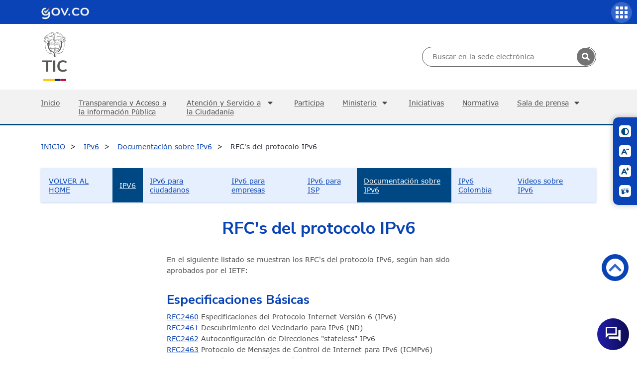

--- FILE ---
content_type: text/html
request_url: https://mintic.gov.co/portal/inicio/Micrositios/Documentacion-sobre-IPv6/RFC-s-del-protocolo-IPv6/
body_size: 67051
content:
<!DOCTYPE html
  PUBLIC "-//W3C//DTD HTML 4.01+RDFa 1.1//EN" "http://www.w3.org/MarkUp/DTD/html401-rdfa11-1.dtd">
<html lang="es"><head><base href="/portal/715/w3-propertyvalue-133052.html"><meta http-equiv="Content-Type" content="text/html; charset=UTF-8"><!--begin-box-container:MT_tr_Header_bs5_CC::24020:Caja contenedora del encabezado--><!--loc('Caja contenedora')--><!--pos=1--><!--begin-box:MT_tr_EncabezadoHTML_bs5::24021:Caja de encabezado para las páginas del sitio.--><!--loc('* Encabezado w3 full, requerido en todas las páginas HTML de su sitio ')--><title>RFC's del protocolo IPv6</title><style type="text/css">@import url("channels-616_css_icons_govco.css");
</style><meta name="keywords" content=", Ministerio de Tecnologías de la Información y las Comunicaciones, Ministerio de comunicaciones,Ministerio de telecomunicaciones, Ministerio TIC, MINTIC, Vive Digital, @Minsterio_TIC, Internet, Televisión, Tecnología, Información, Municipios, Colombia,Gobierno, Computadores, Contenidos Digitales,TIC,Fibra óptica, Computadores para Educar, Karen Abudinen, Viceministerio de Conectividad,Viceministerio de Transformación Digital, VUTIC"><meta name="description" content=""><meta name="generator" content="Newtenberg Engine CMS - https://www.newtenberg.com/"><meta name="Newtenberg-Server" content="https://cms.mintic.gov.co"><meta name="Content-Encoding" content="UTF-8"><link rel="Top" type="text/html" href="https://www.mintic.gov.co/portal"><link rel="shortcut icon" href="boxes-24021_favicon.png"><script type="text/javascript"><!--

var __cid = '616';
var __iid = '715';
var __pnid = '1884';
var __pvid = '133052';

--></script><script type="text/javascript" src="channels-616_js_main.js"></script><script type="text/javascript" src="channels-616_js_cookies.js"></script><script type="text/javascript" src="channels-616_js_jquery_v3_6_1.js"></script><script type="text/javascript" src="channels-616_js_jquery_migrate_3_4_0.js"></script><script type="text/javascript" src="channels-616_js_jquery_ui_v1_13_2.js"></script><!--end-box--><!--pos=2--><!--begin-box:MT_tr_metaviewport_bs5::24022:Meta viewport--><!--loc('* Código HTML libre dentro de la página.')--><meta name="viewport" content="width=device-width,initial-scale=1">
<meta http-equiv="X-UA-Compatible" content="IE=edge,chrome=1">
<meta name="facebook-domain-verification" content="tjn7jtprd7ym3stssgfs7j5u3k9tva" />

<link rel="stylesheet" type="text/css" href="channels-616_css_base_bs5.css">
<link rel="stylesheet" type="text/css" href="https://cdn.datatables.net/2.0.8/css/dataTables.dataTables.min.css">
<link rel="stylesheet" type="text/css" href="channels-645_css_swiper.css">
<link rel="stylesheet" type="text/css" href="channels-616_css_theme_bs5.css">

<!--CHATBOT-->
<link rel="stylesheet" href="https://www.gstatic.com/dialogflow-console/fast/df-messenger/prod/v1/themes/df-messenger-default.css">
    <style>
      df-messenger {
        /* Posición del chat */
        z-index: 1005;
        position: fixed;
        bottom: 16px;
        right: 16px;
        /* Encabezado del bot */
        --df-messenger-titlebar-background: linear-gradient(90deg, #211daa 0%, #0c0c51 100%);
        --df-messenger-titlebar-icon-font-color: #fff;
        --df-messenger-titlebar-font-color: #fff;
        --df-messenger-titlebar-subtitle-font-color: #fff;
        /* Tipografía */
        --df-messenger-font-color: #000;
        --df-messenger-font-family: Google Sans;
        --df-messenger-primary-color: #19b6db;
        /* Chat */
        --df-messenger-chat-window-width: 400px;
        --df-messenger-chat-background: #fbecd9;
        --df-messenger-input-background: #fbecd9;
        --df-messenger-message-actor-padding: 0;
        --df-messenger-message-actor-image-size: 32px;
        --df-messenger-message-actor-spacing: 8px;
        --df-messenger-chat-bubble-background: linear-gradient(90deg, #211daa 0%, #0c0c51 100%);
        --df-messenger-chat-bubble-icon-color: #fff;
        --df-messenger-send-icon-color: #e9a144;
        /* Usuario */
        --df-messenger-message-user-font-color: #fff;
        --df-messenger-message-user-background: #0c0c51;
        /* Bot */
        --df-messenger-message-bot-font-color: #211daa;
        --df-messenger-message-bot-background: #fff;
    }
</style>
<script src="https://www.gstatic.com/dialogflow-console/fast/df-messenger/prod/v1/df-messenger.js"></script>

<!--FIN CHATBOT-->

<!--end-box--><!--pos=3--><!--begin-box:MT_Elementos_tr_link_blank_bloque:blank:20834:Caja en blanco--><!--loc('* Incluye script para personalizar comportamiento de links')--><script type="text/javascript"><!--
$(document).ready(function(){$('a.blank').click(function(){window.open(this.href,'','resizable=,menubar=,location=,status=,scrollbars=,toolbar=,width=,height=');return false});});
--></script><!--end-box--><!--pos=4--><!--begin-box:MT_Elementos_tr_link_blank_contenido:_blank blank:20937:Caja en blanco--><!--loc('* Incluye script para personalizar comportamiento de links')--><script type="text/javascript"><!--
$(document).ready(function(){$('._blank>a:not([class]),.blank>a:not([class])').click(function(){window.open(this.href,'_blank','resizable=1,menubar=1,location=1,status=1,scrollbars=1,toolbar=1,width=,height=');return false});});
--></script><!--end-box--><!--pos=5--><!--begin-box:MT_tr_analytics::11660:Caja analitica--><!--loc('* Código HTML libre dentro de la página.')--><!-- Global site tag (gtag.js) - Google Analytics -->
<script async src="https://www.googletagmanager.com/gtag/js?id=UA-19365357-2"></script>
<script>
  window.dataLayer = window.dataLayer || [];
  function gtag(){dataLayer.push(arguments);}
  gtag('js', new Date());

  gtag('config', 'UA-19365357-2');
</script><!--end-box--><!--end-box--><!--begin-box:MT_fb_Opengraph::14717:Definición OpenGraph para eidox--><!--loc('Genera metadata para Facebook®')--><meta prefix="og: http://ogp.me/ns#" property="og:title" content="MINTIC Colombia - RFC's del protocolo IPv6"><meta prefix="og: http://ogp.me/ns#" property="og:description" content=""><meta prefix="og: http://ogp.me/ns#" property="og:site_name" content="MINTIC Colombia"><meta prefix="og: http://ogp.me/ns#" property="og:type" content="website"><meta prefix="og: http://ogp.me/ns#" property="og:locale" content="es_LA"><meta prefix="og: http://ogp.me/ns#" property="og:url" content="https://www.mintic.gov.co/portal/715/w3-propertyvalue-133052.html"><meta prefix="og: http://ogp.me/ns#" property="og:image" content="https://cms.mintic.gov.co/icn/corp/logito_newtenberg.gif"><!--end-box--><link rel="canonical" href="/portal/715/w3-propertyvalue-133052.html"></head><body><div id="header"><!--begin-box-container:MT_tr_menuSuperior_CC::11667:Caja contenedora  logo GovCo + links acceso + Buscador--><!--loc('Caja contenedora')--><div class="bg-primary"><div class="container-xl logo_menu_superior"><!--pos=1--><!--begin-box:MT_tr_linkGovCo::11665:Caja en blanco--><!--loc('* Código HTML libre dentro de la página.')--><nav class="navbar navbar-expand-lg barra-superior-govco" aria-label="Barra superior">
  <a href="https://www.gov.co/" target="_blank" title="Ir al portal GOV.CO" aria-label="Portal del Estado Colombiano - GOV.CO">
    <span class="sr-only visually-hidden">Ir al sitio GOV.CO</span></a>
  <!--<button class="idioma-icon-barra-superior-govco float-right" aria-label="Button to change the language of the page to English"></button>-->
</nav><!--end-box--></div></div><div class="container-xl"><div class="row"><div class="col-md-6 logo py-3"><div><a href="/portal/inicio/" title="Ir al Inicio del portal MInTIC"><img src="https://css.mintic.gov.co/mt/mintic/new/img/logo_mintic_24_dark.svg" alt="Imagen logo mintic" class="ntg-bs aria-hidden_true"><span class="sr-only visually-hidden">Logo del ministerio TIC</span></a></div></div><div class="col-md-6 buscador_menu_superior"><!--pos=2--><!--begin-box:MT_tr_formBusqueda::11666:Caja en blanco--><!--loc('* Código HTML libre dentro de la página.')--><!--Buscador  h-->
<div title="busqueda general" class="busqueda_avanzada">
    <form id="busquedaForm" onsubmit="return false;" name="newsearch" method="GET" action="w3-contents.php"  style="margin-bottom:0;" name="searchForm">
        <fieldset>
            <legend title="buscador" class="sr-only visually-hidden">Buscador general</legend>
            <label for="buscador_mintic" class="sr-only visually-hidden">Buscar en MinTIC</label>
            <input id="buscador_mintic" type="text" size="20" name="keywords" title="text" class="text" placeholder="Buscar en la sede electrónica">
            <button class="govco-search search-icon-search-govco" type="submit" onclick="doSearch('w3-contents.php')" value="Buscar" title="Buscar"></button>
        </fieldset>

    </form>

</div>
<script type="text/javascript">

      function doSearch(url, secundario){
    // Delete search's cookies
    if( "exists".match ) {
        var results = document.cookie.match(/\w+=/g);
        if( results ) {
            for( var i=0; i < results.length; i++ ) {
                if( results[i].substring(0,7) == 'search_' ) {
                    deleteCookie( results[i].substring(0,results[i].length-1) );
                }
            }
        }
    }
    var busqueda = $("#busquedaForm input[name='keywords']").val().trim();
    if(busqueda.length == 0 &&  $("#refinar_busqueda input[name='keywords']").length > 0){
        busqueda = $("#refinar_busqueda input[name='keywords']").val().trim();
    }
    var searchmode = $("#busquedaForm input[name='searchmode']:checked").val();
    busqueda = busqueda.split(/\s+/);
    if(searchmode == "and"){
        busqueda = busqueda.slice(0,5);
    }else if(searchmode == "phrase"){
        busqueda = busqueda.slice(0,30);
    }
    if( window.parent.document.location.href.indexOf("preview") != -1){
        if(busqueda.length > 0){
            $("#waiting").dialog( "open" );
            setCookie('search_keywords',busqueda.join(' '));
            setCookie('search_start', 0 );
            setCookie('search_group', 1 );
            setCookie('search_expanded', 0 );
//            setCookie('search_searchmode', searchmode);
            window.parent. document.location.href = url;
        }
    }else{
        $("#waiting").dialog( "open" );
        window.parent.document.location.href = url
            + "?"
            + "keywords=" + busqueda.join(' ')
            + "&start=0"
//            + "&searchmode=" + searchmode;
    }
    return false;
}
$(function(){
    $("#busquedaForm input[name='keywords'], #refinar_busqueda input[name='keywords']").keypress(function( event ) {
        if ( event.which == 13 ) {
            event.preventDefault();
            doSearch('w3-contents.php');
        }
    });
    $("#progress").progressbar({ value: false });
    $("#waiting").dialog({
        dialogClass: "no-close",
        width:$("html,body").width * 0.8,
        modal: true,
        autoOpen: false,
        closeOnEscape: false,
        resizable: false
    });
});

</script><!--end-box--></div></div></div><!--end-box--><!--begin-box-container:MT_tr_menu_movil_CC::12110:Caja contenedora menú movil--><!--loc('Caja contenedora')--><a href="https://www.mintic.gov.co/portal/inicio/Micrositios/Documentacion-sobre-IPv6/RFC-s-del-protocolo-IPv6/#principal" class="sr-only btn-saltar visually-hidden">Saltar a contenido principal</a><h1 class="sr-only visually-hidden">Inicio</h1><!--pos=1--><!--begin-box:MT_tr_boton_movil::12122:Caja en blanco--><!--loc('* Código HTML libre dentro de la página.')--><button class="navbar-toggler navbar-toggler-right collapsed btn-menu-movil ntg-bs data-toggle_collapse data-target_\#menu-movil aria-controls_menu-movil aria-expanded_false aria-label_false" type="button">
	<span class="govco-bars"></span>
</button><!--end-box--><div id="menu-movil" class="collapsed collapse container-menu-movil"><div id="items-superior"><!--pos=2--><!--begin-box-container:MT_tr_menuSuperior_movil_CC::12112:Caja contenedora  logo GovCo + links acceso + Buscador--><!--loc('Caja contenedora')--><div class="row menu_superior_movil"><div class="col-md-12 logo_menu_superior"><!--pos=1--><!--begin-box:MT_tr_linkGovCo_copia::12113:Caja en blanco--><!--loc('* Código HTML libre dentro de la página.')--><div class="header-govco">
  <img src="https://css.mintic.gov.co/mt/mintic/img/header_govco.png" alt="Imagen logo GovCo">
  <span class="sr-only visually-hidden">Logo Gobierno de Colombia</span>
</div><!--end-box--></div><div class="col-md-12 buscador_menu_superior"><!--pos=2--><!--begin-box:MT_tr_formBusqueda_movil::12115:Caja en blanco--><!--loc('* Código HTML libre dentro de la página.')--><!--Buscador  h-->

<div title="busqueda general" class="busqueda_avanzada">
  <form action="about:blank" onsubmit=" doSearch_movil();return false;" style="margin-bottom:0;" name="searchForm_movil">
    <fieldset>
      <legend title="buscador" class="sr-only visually-hidden">Buscador general</legend>
      <label for="buscador_mintic_movil" class="sr-only visually-hidden">Buscar en MinTIC</label>
      <input id="buscador_mintic_movil" type="text" size="20" name="keywords_movil" title="text" class="text">
      <label for="cuadro_busqueda_movil" class="sr-only visually-hidden">Botón de búsqueda</label>
      <input id="cuadro_busqueda_movil" type="submit" onclick="doSearch_movil();return false" value="Buscar" title="btn" class="btn">
    </fieldset>
    
  </form>

</div>
<script type="text/javascript">
  //document.searchForm_movil.keywords_movil.value  =getCookie('search_keywords_movil');
  function doSearch_movil() {
    
    // Delete search's cookies
    if( "exists".match ) {
      var results_movil = document.cookie.match(/\w+=/g);
      if( results_movil ) {
        for( var i=0; i < results_movil.length; i++ ) {
          if( results_movil[i].substring(0,7) == 'search_' ) {
            deleteCookie( results_movil[i].substring(0,results_movil[i].length-1) );
          }
        }
      }
    }
    /*setCookie('search_keywords_movil',document.searchForm_movil.keywords_movil.value);
    setCookie('search_start_movil', 0 );
    setCookie('search_group_movil', 1 );
    setCookie('search_expanded_movil', 0 );*/
    
    var palabras_movil = document.searchForm_movil.keywords_movil.value.trim().split(/\s+/).slice(0,5);
    if (palabras_movil.length >0 && palabras_movil.join(" ").length > 0) {
        setCookie('search_keywords_movil',  palabras_movil.join(" "));
      setCookie('search_keywords',  palabras_movil.join(" "));
        setCookie('search_start_movil', 0 );
        setCookie('search_group_movil', 1 );
        setCookie('search_expanded_movil', 0 );
          var href_movil="w3-search.html";
        document.location.assign(href_movil);
      
    }
    return false;
    
    //setCookie('search_sortby','pnid desc');
    /*
    setCookie('search_sortby','');

    var mode,
        r =  document.getElementsByName('searchmode');
    var i=0;
    for(;i<r.length;i++)
    {
      if (r[i].checked) {
        mode= r[i].value;
        break;
      }
    }
    setCookie('search_searchmode', 'or');
    document.location.href_movil="w3-search.html";
    return false;
    */
  }
  
</script>

<!--end-box--></div><div class="col-md-12 items_menu_superior"><!--pos=3--><!--begin-box:MT_tr_menuSuperior_copia::12114:Caja en blanco--><!--loc('* Lista de Valores de Clasificando')--><div id="tramites"><ul><li><a class="pnid-1876 pv-pid-0 pvid-111103 cid-616" href="/portal/inicio/Tramites-y-servicios/" title="Ir a Trámites y servicios">Trámites y servicios</a></li><li><a class="pnid-1876 pv-pid-0 pvid-111096 cid-616" href="/portal/inicio/Participa/" title="Ir a Participa">Participa</a></li></ul></div><!--end-box--></div></div><!--end-box--></div><div id="items-principal"><ul><li style="list-style: none; display: inline"><!--pos=3--><!--begin-box:MT_tr_menu_movil_1::12118:Menú movil--><!--loc('* Lista de Valores de Clasificando')--><li><a class="pnid-1876 pv-pid-0 pvid-179511 cid-616" href="/portal/inicio/Inicio/" title="Ir a Inicio">Inicio</a></li><li><a class="pnid-1876 pv-pid-111090 pvid-111092 cid-616" href="/portal/inicio/Atencion-y-Servicio-a-la-Ciudadania/Transparencia/" title="Ir a Transparencia">Transparencia</a></li><!--end-box--><!--pos=4--><!--begin-box:MT_tr_menu_movil_2::12120:Menú movil--><!--loc('* Lista de Valores de Clasificando')--><li><a class="pnid-1876 pv-pid-0 pvid-111090 cid-616" href="/portal/inicio/Atencion-y-Servicio-a-la-Ciudadania/" title="Ir a Atención y Servicio a la Ciudadanía">Atención y Servicio a la Ciudadanía</a></li><li><a class="pnid-1876 pv-pid-0 pvid-111103 cid-616" href="/portal/inicio/Tramites-y-servicios/" title="Ir a Trámites y servicios">Trámites y servicios</a></li><li><a class="pnid-1876 pv-pid-0 pvid-111096 cid-616" href="/portal/inicio/Participa/" title="Ir a Participa">Participa</a></li><!--end-box--><!--pos=5--><!--begin-box:MT_tr_menu_movil_3::14454:Menú movil--><!--loc('* Lista de Valores de Clasificando')--><li><a class="pnid-1876 pv-pid-0 pvid-111080 cid-616" href="/portal/inicio/Ministerio/" title="Ir a Ministerio">Ministerio</a></li><!--end-box--><!--pos=6--><!--begin-box:MT_tr_menu_movil_4::14456:Menú movil--><!--loc('* Lista de Valores de Clasificando')--><li><a class="pnid-1876 pv-pid-0 pvid-111093 cid-616" href="/portal/inicio/Iniciativas/" title="Ir a Iniciativas">Iniciativas</a></li><!--end-box--></li><li><a href="/portal/inicio/Normatividad/" title="Ir a Normativa" class=" pnid-510 cid-507">Normativa</a></li><li style="list-style: none; display: inline"><!--pos=7--><!--begin-box:MT_tr_menu_movil_6::14455:Menú movil--><!--loc('* Lista de Valores de Clasificando')--><li><a class="pnid-1876 pv-pid-0 pvid-111097 cid-616" href="/portal/inicio/Sala-de-prensa/" title="Ir a Sala de prensa">Sala de prensa</a></li><!--end-box--></li></ul></div></div><!--end-box--><!--begin-box:MT_tr_micrositio_menu_movil::11866:Caja en blanco--><!--loc('* Código HTML libre dentro de la página.')--><button class="btn-menu-micro" type="button" data-toggle="collapse" data-target="#menu-movil-micro" aria-controls="navbarCollapse" aria-expanded="true" aria-label="Toggle navigation">
	<span class="">MENÚ MICROSITIO</span>
	</button>

<div id='menu-movil-micro' class="menu-movil-micro-cc collapse">
</div><!--end-box--><div id="nav" class="main-navbar navbar navbar-expand-lg navbar-dark"><div class="container-xl"><!--begin-box-container:MT_tr_menuPpal_CC::11714:Caja en blanco--><!--loc('Caja contenedora')--><ul class="navbar-nav mr-auto list-group col-12 p-0"><li id="inicio"><!--pos=1--><!--begin-box:MT_tr_link_Home::13832:link canal--><!--loc('* acceso a Canal ')--><a href="/portal/inicio/" title="Ir a MINTIC Colombia">Inicio</a><!--end-box--></li><li id="transparencia"><!--pos=2--><!--begin-box:MT_tr_menuPpal_link_transparencia::13807:Link acceso a atención a portadilla--><!--loc('* acceso a Valor de Clasificando ')--><!--uniqueid=i__MT_tr_menuPpal_link_transparencia_1--><!--class=--><a href="/portal/inicio/Atencion-y-Servicio-a-la-Ciudadania/Transparencia/" title="Ir a Transparencia" class=" pvid-111092 cid-616">Transparencia y Acceso a la información Pública</a><!--end-box--></li><li id="atencion"><!--pos=3--><!--begin-box:MT_tr_menuPpal_link_atencion::11719:Link acceso a atención a portadilla--><!--loc('* acceso a Valor de Clasificando ')--><!--uniqueid=i__MT_tr_menuPpal_link_atencion_1--><!--class=--><a href="/portal/inicio/Atencion-y-Servicio-a-la-Ciudadania/" title="Ir a Atención y Servicio a la Ciudadanía" class=" pvid-111090 cid-616">Atención y Servicio a la Ciudadanía</a><!--end-box--><ul><!--pos=4--><!--begin-box:MT_tr_menuPpal_link_servicios::13808:Link acceso a atención a portadilla--><!--loc('* Lista de Valores de Clasificando')--><li><a class="pnid-1876 pv-pid-0 pvid-111103 cid-616" href="/portal/inicio/Tramites-y-servicios/" title="Ir a Trámites y servicios">Trámites y servicios</a></li><!--end-box--><!--pos=5--><!--begin-box:MT_tr_menuPpal_link_canales::14775:Link acceso a atención a portadilla--><!--loc('* acceso al Articulo ')--><li><a href="/portal/inicio/Atencion-y-Servicio-a-la-Ciudadania/126567:Canales-de-Atencion-y-Agendamiento-de-citas" class="">Canales de atención y Agendamiento de citas</a></li><!--end-box--><!--pos=6--><!--begin-box:MT_tr_menuPpal_menu_atencion::11718:Caja en blanco--><!--loc('* Lista de Valores de Clasificando')--><li><a class="pnid-1876 pv-pid-111090 pvid-111091 cid-616" href="/portal/inicio/Atencion-y-Servicio-a-la-Ciudadania/Peticiones-quejas-reclamos-sugerencias-solicitudes-de-informacion-publica-y-denuncias-PQRSD/" title="Ir a Peticiones, quejas, reclamos, sugerencias, solicitudes de información pública y denuncias (PQRSD)">Peticiones, quejas, reclamos, sugerencias, solicitudes de información pública y denuncias (PQRSD)</a></li><!--end-box--><li><a href="/portal/inicio/Secciones-auxiliares/Politicas/401698:Defensor-del-ciudadano">Defensor del ciudadano</a></li></ul></li><li id="participacion"><!--pos=7--><!--begin-box:MT_tr_menuPpal_link_participacion::13809:Link acceso a atención a portadilla--><!--loc('* acceso a Valor de Clasificando ')--><!--uniqueid=i__MT_tr_menuPpal_link_participacion_1--><!--class=--><a href="/portal/inicio/Participa/" title="Ir a Participa" class=" pvid-111096 cid-616">Participa</a><!--end-box--></li><li id="ministerio"><!--pos=8--><!--begin-box:MT_tr_menuPpal_link_minist::11721:Link acceso a atención a portadilla--><!--loc('* acceso a Valor de Clasificando ')--><!--uniqueid=i__MT_tr_menuPpal_link_minist_1--><!--class=--><a href="/portal/inicio/Ministerio/" title="Ir a Ministerio" class=" pvid-111080 cid-616">Ministerio</a><!--end-box--><!--pos=9--><!--begin-box:MT_tr_menuPpal_menu_ministerio::11715:Caja en blanco--><!--loc('* Lista de Valores de Clasificando')--><ul><li><a class="pnid-1876 pv-pid-111080 pvid-111081 cid-616" href="/portal/inicio/Ministerio/Acerca-del-MinTIC/" title="Ir a Acerca del MinTIC">Acerca del MinTIC</a></li><li><a class="pnid-1876 pv-pid-111080 pvid-111086 cid-616" href="/portal/inicio/Ministerio/Organigrama/" title="Ir a Organigrama">Organigrama</a></li><li><a class="pnid-1876 pv-pid-111080 pvid-111083 cid-616" href="/portal/inicio/Ministerio/Entidades-del-sector/" title="Ir a Entidades del sector">Entidades del sector</a></li><li><a class="pnid-1876 pv-pid-111080 pvid-111082 cid-616" href="/portal/inicio/Ministerio/Despacho-del-Ministro/" title="Ir a Despacho del Ministro">Despacho del Ministro</a></li><li><a class="pnid-1876 pv-pid-111080 pvid-111088 cid-616" href="/portal/inicio/Ministerio/Viceministerio-de-Transformacion-Digital/" title="Ir a Viceministerio de Transformación Digital">Viceministerio de Transformación Digital</a></li><li><a class="pnid-1876 pv-pid-111080 pvid-111089 cid-616" href="/portal/inicio/Ministerio/Viceministerio-de-Conectividad/" title="Ir a Viceministerio de Conectividad">Viceministerio de Conectividad</a></li><li><a class="pnid-1876 pv-pid-111080 pvid-111087 cid-616" href="/portal/inicio/Ministerio/Secretaria-general/" title="Ir a Secretaría general">Secretaría general</a></li><li><a class="pnid-1876 pv-pid-111080 pvid-111084 cid-616" href="/portal/inicio/Ministerio/Gestion/" title="Ir a Gestión">Gestión</a></li><li><a class="pnid-1876 pv-pid-111080 pvid-111085 cid-616" href="/portal/inicio/Ministerio/Notificaciones/" title="Ir a Notificaciones">Notificaciones</a></li><li><a class="pnid-1876 pv-pid-111080 pvid-132933 cid-616" href="/portal/inicio/Ministerio/Planes/" title="Ir a Planes">Planes</a></li><li><a class="pnid-1876 pv-pid-111080 pvid-132947 cid-616" href="/portal/inicio/Ministerio/Presupuesto/" title="Ir a Presupuesto">Presupuesto</a></li></ul><!--end-box--></li><li id="iniciativas"><!--pos=10--><!--begin-box:MT_tr_menuPpal_link_iniciativas::11720:Link acceso a atención a portadilla--><!--loc('* acceso a Valor de Clasificando ')--><!--uniqueid=i__MT_tr_menuPpal_link_iniciativas_1--><!--class=--><a href="/portal/inicio/Iniciativas/" title="Ir a Iniciativas" class=" pvid-111093 cid-616">Iniciativas</a><!--end-box--></li><li id="normativa"><!--pos=11--><!--begin-box:MT_tr_menuPpal_link_norma::11722:Link acceso a atención a portadilla--><!--loc('* acceso a Clasificando ')--><a href="/portal/inicio/Normatividad/" title="Ir a Normativa" class=" pnid-510 cid-507">Normativa</a><!--end-box--></li><li id="sala_prensa"><!--pos=12--><!--begin-box:MT_tr_menuPpal_link_salaPrensa::11723:Link acceso a atención a portadilla--><!--loc('* acceso a Valor de Clasificando ')--><!--uniqueid=i__MT_tr_menuPpal_link_salaPrensa_1--><!--class=--><a href="/portal/inicio/Sala-de-prensa/" title="Ir a Sala de prensa" class=" pvid-111097 cid-616">Sala de prensa</a><!--end-box--><!--pos=13--><!--begin-box:MT_tr_menuPpal_menu_sala_prensa::11717:Caja en blanco--><!--loc('* Lista de Valores de Clasificando')--><ul><li><a class="pnid-1876 pv-pid-111097 pvid-111101 cid-616" href="/portal/inicio/Sala-de-prensa/Noticias/" title="Ir a Noticias">Noticias</a></li><li><a class="pnid-1876 pv-pid-111097 pvid-111099 cid-616" href="/portal/inicio/Sala-de-prensa/Convocatorias/" title="Ir a Convocatorias">Convocatorias</a></li><li><a class="pnid-1876 pv-pid-111097 pvid-111102 cid-616" href="/portal/inicio/Sala-de-prensa/Programa-TV/" title="Ir a Programa TV">Programa TV</a></li><li><a class="pnid-1876 pv-pid-111097 pvid-133171 cid-616" href="/portal/inicio/Sala-de-prensa/Eventos/" title="Ir a Eventos">Eventos</a></li></ul><!--end-box--></li></ul><div id="tramites-sticky"></div><!--end-box--></div></div></div><div id="main"><div class="miga_depan"><div class="container"><div class="row"><!--begin-box:MT_pa_breadcrumb_micrositios::11958:Caja en blanco--><!--loc('* Barra de posición del valor de clasificando usando referer')--><!--tipo_molde = propertyvalue--><div id="barra_navegacion_i__MT_pa_breadcrumb_micrositios_1"><!--portadilla simple--><p><a class="channellink" href="/portal/inicio/">INICIO</a> / <a href="/portal/inicio/Micrositios/IPv6/" class=" pnid-1884 pv-pid-0 pvid-133041 cid-616">IPv6</a> / <a href="/portal/inicio/Micrositios/IPv6/Documentacion-sobre-IPv6/" class=" pnid-1884 pv-pid-133041 pvid-133045 cid-616">Documentación sobre IPv6</a> / <a class="current portadilla w3:propertyvalue pvid-133052 cid-616" href="/portal/inicio/Micrositios/Documentacion-sobre-IPv6/RFC-s-del-protocolo-IPv6/">RFC's del protocolo IPv6</a></p></div><!--end-box--></div></div></div><div class="container"><div class="row"><div class="col-12"><!--begin-box-container:MT_pa_menu_micrositios_CC::11959:Contenedora de menús para micrositios--><!--loc('Caja contenedora')--><div class="container-menu-micro section-container main-navbar navbar-expand-lg"><div id="items-menu-micro"><ul class="navbar-nav mr-auto list-group menu-micrositios"><li class="d-none"><!--pos=1--><!--begin-box:MT_pa_menu_micrositios_volver::11960:Link acceso de canal--><!--loc('* acceso a Canal ')--><a href="/portal/inicio/" title="Ir a MINTIC Colombia">VOLVER AL HOME</a><!--end-box--></li><!--pos=2--><!--pos=3--><!--pos=4--><!--pos=5--><!--pos=6--><!--pos=7--><!--pos=8--><!--begin-box-container:MT_pa_menu_IPv6_CC::12092:Contenedora menú micrositio IPv6--><!--loc('Caja contenedora')--><!--pos=1--><!--begin-box:MT_pa_menu_IPv6::12093:Menú micrositio IPv6--><!--loc('* Lista de Valores de Clasificando')--><li class="current"><a class="pnid-1884 pv-pid-0 pvid-133041 cid-616" href="/portal/inicio/Micrositios/IPv6/" title="Ir a IPv6">IPv6</a></li><li><a class="pnid-1884 pv-pid-133041 pvid-133042 cid-616" href="/portal/inicio/Micrositios/IPv6/IPv6-para-ciudadanos/" title="Ir a IPv6 para ciudadanos">IPv6 para ciudadanos</a></li><li><a class="pnid-1884 pv-pid-133041 pvid-133043 cid-616" href="/portal/inicio/Micrositios/IPv6/IPv6-para-empresas/" title="Ir a IPv6 para empresas">IPv6 para empresas</a></li><li><a class="pnid-1884 pv-pid-133041 pvid-133044 cid-616" href="/portal/inicio/Micrositios/IPv6/IPv6-para-ISP/" title="Ir a IPv6 para ISP">IPv6 para ISP</a></li><li class="current"><a class="pnid-1884 pv-pid-133041 pvid-133045 cid-616" href="/portal/inicio/Micrositios/IPv6/Documentacion-sobre-IPv6/" title="Ir a Documentación sobre IPv6">Documentación sobre IPv6</a></li><li><a class="pnid-1884 pv-pid-133041 pvid-133046 cid-616" href="/portal/inicio/Micrositios/IPv6/IPv6-Colombia/" title="Ir a IPv6 Colombia">IPv6 Colombia</a></li><li><a class="pnid-1884 pv-pid-133041 pvid-133047 cid-616" href="/portal/inicio/Micrositios/IPv6/Videos-sobre-IPv6/" title="Ir a Videos sobre IPv6">Videos sobre IPv6</a></li><!--end-box--><!--pos=2--><!--begin-box:MT_pa_menu_IPv6_DocumentacionSobre::12094:Menú micrositio IPv6 / Documentación Sobre IPv6--><!--loc('* Lista de Valores de Clasificando')--><div id="items_docsobreipv6"><ul><li><a class="pnid-1884 pv-pid-133045 pvid-133051 cid-616" href="/portal/inicio/Micrositios/Documentacion-sobre-IPv6/Documentos-IPv6/" title="Ir a Documentos IPv6">Documentos IPv6</a></li><li class="current"><a class="pnid-1884 pv-pid-133045 pvid-133052 cid-616" href="/portal/inicio/Micrositios/Documentacion-sobre-IPv6/RFC-s-del-protocolo-IPv6/" title="Ir a RFC's del protocolo IPv6">RFC's del protocolo IPv6</a></li><li><a class="pnid-1884 pv-pid-133045 pvid-133053 cid-616" href="/portal/inicio/Micrositios/Documentacion-sobre-IPv6/Enlaces-de-Interes/" title="Ir a Enlaces de Interés">Enlaces de Interés</a></li></ul></div><!--end-box--><!--pos=3--><!--begin-box:MT_pa_menu_IPv6_IPv6Colombia::12095:Menú micrositio IPv6 / IPv6 Colombia--><!--loc('* Lista de Valores de Clasificando')--><div id="items_ipv6col"><ul><li><a class="pnid-1884 pv-pid-133046 pvid-133048 cid-616" href="/portal/inicio/Micrositios/IPv6-Colombia/-Que-es-IPv6/" title="Ir a ¿Qué es IPv6?">¿Qué es IPv6?</a></li><li><a class="pnid-1884 pv-pid-133046 pvid-133049 cid-616" href="/portal/inicio/Micrositios/IPv6-Colombia/-Que-es-la-transicion-a-IPv6/" title="Ir a ¿Qué es la transición a IPv6?">¿Qué es la transición a IPv6?</a></li><li><a class="pnid-1884 pv-pid-133046 pvid-133050 cid-616" href="/portal/inicio/Micrositios/IPv6-Colombia/-Por-que-hacer-la-transicion/" title="Ir a ¿Por qué hacer la transición?">¿Por qué hacer la transición?</a></li></ul></div><!--end-box--><!--pos=4--><!--begin-box:MT_pa_js_menu_IPv6::12097:Script para el hover secciones en menú de micrositio oficina de Sector Postal--><!--loc('* Código JavaScript para la página.')--><script type="text/javascript"><!--
					$(function(){
  var servipv6 = $('#items_docsobreipv6').html();
  $('.menu-micrositios > li:nth-child(6)').append(servipv6);
  
    var infgeneral = $('#items_ipv6col').html();
  $('.menu-micrositios > li:nth-child(7)').append(infgeneral);
  
  
  $('#items_docsobreipv6,#items_ipv6col').hide();
});
					--></script><!--end-box--><!--end-box--><!--pos=9--><!--pos=10--><!--pos=11--><!--pos=12--><!--pos=13--><!--pos=14--><!--pos=15--></ul></div></div><!--end-box--><!--begin-box:MT_pa_eidox_micrositio:margen-top-md section-container articulo:11963:Eidox completo micrositio--><!--loc('* Articulo Completo w3')--><!--uniqueid=i__MT_pa_eidox_micrositio_1--><!--class=margen-top-md section-container articulo--><div id="article_i__MT_pa_eidox_micrositio_1" class="margen-top-md section-container articulo"><h2 class="title_underline aid-125212 cid-616">RFC's del protocolo IPv6</h2>
			<p>En el siguiente listado se muestran los RFC's del protocolo IPv6, según han sido aprobados por el IETF:</p>
<h3>Especificaciones Básicas</h3>
<p><a class="blank" href="http://www.ietf.org/rfc/rfc2460.txt">RFC2460</a> Especificaciones del Protocolo Internet Versión 6 (IPv6)<br>
<a class="blank" href="http://www.ietf.org/rfc/rfc2461.txt">RFC2461</a> Descubrimiento del Vecindario para IPv6 (ND)<br>
<a class="blank" href="http://www.ietf.org/rfc/rfc2462.txt">RFC2462</a> Autoconfiguración de Direcciones "stateless" IPv6<br>
<a class="blank" href="http://www.ietf.org/rfc/rfc2463.txt">RFC2463</a> Protocolo de Mensajes de Control de Internet para IPv6 (ICMPv6)<br>
<a class="blank" href="http://www.ietf.org/rfc/rfc1981.txt">RFC1981</a> Descubrimiento del MTU de la ruta para IPv6<br>
<a class="blank" href="http://www.ietf.org/rfc/rfc1809.txt">RFC1809</a> Uso del campo "Etiqueta de Flujo" en IPv6</p>
<h3>Direccionamiento</h3>
<p><a class="blank" href="http://www.ietf.org/rfc/rfc2373.txt">RFC2373</a> Arquitectura de Direccionamiento en IPv6<br>
<a class="blank" href="http://www.ietf.org/rfc/rfc1887.txt">RFC1887</a> Arquitectura para la Asignación de Direcciones Unicast IPv6<br>
<a class="blank" href="http://www.ietf.org/rfc/rfc2374.txt">RFC2374</a> Formato de Direcciones Unicast Agregables Globales<br>
<a class="blank" href="http://www.ietf.org/rfc/rfc2450.txt">RFC2450</a> Propuesta de normas de asignación de TLA y NLA</p>
<h3>Routing</h3>
<p><a class="blank" href="http://www.ietf.org/rfc/rfc2080.txt">RFC2080</a> RIP para IPv6<br>
<a class="blank" href="http://www.ietf.org/rfc/rfc2081.txt">RFC2081</a> Aplicabilidad de RIPng para IPv6<br>
<a class="blank" href="http://www.ietf.org/rfc/rfc2283.txt">RFC2283</a> Extensiones Multiprotocolo para BGP-4<br>
<a class="blank" href="http://www.ietf.org/rfc/rfc2545.txt">RFC2545</a> Uso de las Extensiones Multiprotocolo de BGP-4 para Routing entre dominios para IPv6<br>
<a class="blank" href="http://www.ietf.org/rfc/rfc2740.txt">RFC2740</a> OSPF para IPv6</p>
<h3>DNS</h3>
<p><a class="blank" href="http://www.ietf.org/rfc/rfc1886.txt">RFC1886</a> Extensiones DNS para soportar IPv6</p>
<h3>IPv6 sobre ...</h3>
<p><a class="blank" href="http://www.ietf.org/rfc/rfc2464.txt">RFC2464</a> Transmisión de paquetes IPv6 sobre redes Ethernet<br>
<a class="blank" href="http://www.ietf.org/rfc/rfc2467.txt">RFC2467</a> Transmisión de paquetes IPv6 sobre redes FDDI<br>
<a class="blank" href="http://www.ietf.org/rfc/rfc2470.txt">RFC2470</a> Transmisión de paquetes IPv6 sobre redes Token Ring<br>
<a class="blank" href="http://www.ietf.org/rfc/rfc2472.txt">RFC2472</a> IPv6 sobre PPP<br>
<a class="blank" href="http://www.ietf.org/rfc/rfc2491.txt">RFC2491</a> IPv6 sobre redes de Acceso Múltiple Sin Broadcast<br>
<a class="blank" href="http://www.ietf.org/rfc/rfc2492.txt">RFC2492</a> IPv6 sobre redes ATM</p>
<h3>Seguridad</h3>
<p><a class="blank" href="http://www.ietf.org/rfc/rfc2401.txt">RFC2401</a> Arquitectura de Seguridad para IP<br>
<a class="blank" href="http://www.ietf.org/rfc/rfc2402.txt">RFC2402</a> Cabecera de Autenticación IP<br>
<a class="blank" href="http://www.ietf.org/rfc/rfc2406.txt">RFC2406</a> Encriptación de datos en IP (ESP)<br>
<a class="blank" href="http://www.ietf.org/rfc/rfc2408.txt">RFC2408</a> Asociaciones de Seguridad y Protocolo de Gestión de Claves en Internet (ISAKMP)</p>
<h3>Multicast</h3>
<p><a class="blank" href="http://www.ietf.org/rfc/rfc2375.txt">RFC2375</a> Asignación de Direcciones Multicast<br>
<a class="blank" href="http://www.ietf.org/rfc/rfc2710.txt">RFC2710</a> Descubrimiento de nodos que desean recibir Multicast para IPv6<br>
<a class="blank" href="http://www.ietf.org/rfc/rfc2776.txt">RFC2776</a> Protocolo de Anunciación de Zonas de Ambito Multicast (MZAP)</p>
<h3>Anycast</h3>
<p><a class="blank" href="http://www.ietf.org/rfc/rfc2526.txt">RFC2526</a> Direcciones de Subredes para Anycast en IPv6</p>
<h3>Multi-Homing</h3>
<p><a class="blank" href="http://www.ietf.org/rfc/rfc2260.txt">RFC2260</a> Soporte Escalable de Multi-homing para Conectividad Multi-Proveedor<br>
<a class="blank" href="http://www.ietf.org/rfc/rfc2497.txt">RFC2497</a> Transmisión de paquetes IPv6 sobre redes ARCnet</p>
<h3>Transición</h3>
<p><a class="blank" href="http://www.ietf.org/rfc/rfc1933.txt">RFC1933</a> Mecanismos de Transición para Routers y Hosts IPv6<br>
<a class="blank" href="http://www.ietf.org/rfc/rfc2185.txt">RFC2185</a> Aspectos de Routing de la Transición IPv6<br>
<a href="http://www.ietf.org/rfc/rfc2473.txt">RFC2473</a> Especificaciones Genéricas de Tunelización de Paquetes en IPv6<br>
<a href="http://www.ietf.org/rfc/rfc2529.txt">RFC2529</a> Transmisión de IPv6 sobre Dominios IPv4 sin Túneles Explícitos<br>
<a class="blank" href="http://www.ietf.org/rfc/rfc2765.txt">RFC2765</a> Algoritmo de Traslación Stateless IP/ICMP (SIIT)<br>
<a class="blank" href="http://www.ietf.org/rfc/rfc2766.txt">RFC2766</a> Protocolo de Traslación - Traslación de Dirección de Red<br>
<a class="blank" href="http://www.ietf.org/rfc/rfc2767.txt">RFC2767</a> Doble Pila en Hosts usando la Técnica "Bump-In-the-Stack" (BIS)</p>
<h3>API</h3>
<p><a class="blank" href="http://www.ietf.org/rfc/rfc2292.txt">RFC2292/bis</a> Advanced Sockets API para IPv6<br>
<a class="blank" href="http://www.ietf.org/rfc/rfc2553.txt">RFC2553/bis</a> Basic Socket API para IPv6</p>
<h3>MIB</h3>
<p><a class="blank" href="http://www.ietf.org/rfc/rfc2452.txt">RFC2452</a> Base de Información de Gestión para IPv6: TCP<br>
<a class="blank" href="http://www.ietf.org/rfc/rfc2454.txt">RFC2454</a> Base de Información de Gestión para IPv6: UDP<br>
<a class="blank" href="http://www.ietf.org/rfc/rfc2465.txt">RFC2465</a> Base de Información de Gestión para IPv6: Convenciones Textuales y Grupo General<br>
<a class="blank" href="http://www.ietf.org/rfc/rfc2466.txt">RFC2466</a> Base de Información de Gestión para IPv6: ICMPv6</p>
<h3>Otros</h3>
<p><a class="blank" href="http://www.ietf.org/rfc/rfc1881.txt">RFC1881</a> Gestión de la Asignación de Direcciones IPv6<br>
<a class="blank" href="http://www.ietf.org/rfc/rfc1924.txt">RFC1924</a> Representación Compacta de Direcciones IPv6<br>
<a class="blank" href="http://www.ietf.org/rfc/rfc2147.txt">RFC2147</a> TCP y UDP sobre Jumbogramas IPv6<br>
<a class="blank" href="http://www.ietf.org/rfc/rfc2428.txt">RFC2428</a> Extensiones FTP para IPv6 y NAT<br>
<a class="blank" href="http://www.ietf.org/rfc/rfc2471.txt">RFC2471</a> Plan de Asignación de direcciones IPv6 para Pruebas<br>
<a href="http://www.ietf.org/rfc/rfc2474.txt">RFC2474</a> Definición del Campo de Servicios Diferenciados (DS) en Cabeceras IPv4 e IPv6<br>
<a href="http://www.ietf.org/rfc/rfc2546.txt">RFC2546</a> Prácticas de Routing en 6Bone<br>
<a class="blank" href="http://www.ietf.org/rfc/rfc2663.txt">RFC2663</a> Consideraciones y Terminología de IP NAT<br>
<a class="blank" href="http://www.ietf.org/rfc/rfc2732.txt">RFC2732</a> Formato para la representación literal de direcciones IPv6 en URL's<br>
<a class="blank" href="http://www.ietf.org/rfc/rfc2772.txt">RFC2772</a> Guías de Routing en el troncal 6Bone<br>
<a class="blank" href="http://www.ietf.org/rfc/rfc2775.txt">RFC2775</a> Transparencia de Internet</p>

		<div style="display:none">RFC's del protocolo IPv6</div></div><!--end-box--></div></div></div><div class="bg-gray"><div class="container"><div class="row"></div></div></div><div class="bg-blue-light"><div class="container"><div class="row"></div></div></div><div class="container"><div class="row"><div class="col-12"></div><div class="col-lg-8"></div><div class="col-lg-4"></div></div></div><div class="container"><div class="row"><div class="col-12"></div></div></div><div class="container-fluid footer_ministerios mt-5"><div class="row"><!--begin-box:MT_tr_transparencia:transparencia:11688:Caja en blanco--><!--loc('* Recuadros de artículos')--><div id="transparencia-home" class="transparencia"><div class="recuadro"><div class="titulo h3 aid-116236 cid-616"><a href="/portal/inicio/Atencion-y-Servicio-a-la-Ciudadania/Transparencia/">Transparencia y acceso a información pública</a></div></div></div><!--end-box--></div></div><div id="footer"><div class="bg-secondary"><!--begin-box:MT_tr_footer::11690:Footer del portal--><!--loc('* Código HTML libre dentro de la página.')--><!--CHATBOT-->
<df-messenger 
        location="us-central1"
        project-id="mintic-models-prod"
        agent-id="41790abc-deae-4a4b-82e4-b84bcc433c4f"
        language-code="es"
        max-query-length="-1"
        session-ttl="60"
>
<df-messenger-chat-bubble
        chat-title="PACO"
        chat-subtitle="Punto de atención al usuario"
        chat-title-icon="https://storage.googleapis.com/mintic-pqrs-chatbot/Paco.png"
        bot-actor-image="https://storage.googleapis.com/mintic-pqrs-chatbot/Paco.png"
        user-actor-image="https://storage.googleapis.com/mintic-pqrs-chatbot/User.png"
        allow-fullscreen="small" 
/>
</df-messenger>

<!--FIN CHATBOT-->

<div class="container">
    <div class="card govco-footer-card mb-5 px-4 py-5">
        <div class="row mx-0">
            <div class="col-lg-8">
                <div class="mb-4 h4">Ministerio de Tecnologías de la Información y las Comunicaciones</div>
                <p class="mb-1">Edificio Murillo Toro Cra. 8a entre calles 12A y 12B Bogotá, Colombia - Código Postal 111711</p>
              <p class="mb-1">Teléfono Conmutador: <a href="tel:6013443460">+57 601 344 34 60</a> - Línea Gratuita: <a href="tel:018000914014">01-800-0914014</a></p>
              <p class="mb-1">Línea Anticorrupción: <a href="tel:018000912667">01-800-0912667</a></p>
              
                <p class="mb-1">Correo Institucional: <a href="/portal/inicio/Atencion-y-Servicio-a-la-Ciudadania/Peticiones-quejas-reclamos-sugerencias-solicitudes-de-informacion-publica-y-denuncias-PQRSD/" target="blank" title="Ir a MinTIC responde">minticresponde@mintic.gov.co</a></p>
              <p class="mb-1">Denuncias por actos de corrupción: <a href="mailto:soytransparente@mintic.gov.co">soytransparente@mintic.gov.co</a></p>
                <p class="mb-1">Notificaciones judiciales:</p> 
                <p class="my-0"><a href="mailto:notificacionesjudicialesmintic@mintic.gov.co">notificacionesjudicialesmintic@mintic.gov.co</a></p>
                <p class="mb-1"><a href="mailto:notificacionesjudicialesfontic@mintic.gov.co">notificacionesjudicialesfontic@mintic.gov.co</a></p>
                <p class="mb-1">Horario de Atención Presencial:</p>
              <p class="mb-1">Lunes a viernes de 8:30 a.m. – 4:30 p.m. Jornada Continua</p>
              <p class="mb-1">©Copyright 2021 - Todos los derechos reservados Gobierno de Colombia</p>
                
            </div>
            <div class="col-lg-4 text-center pt-5 pt-lg-0">
                <ul class="list-group list-group-flush">
                    <li class="list-group-item text-center text-lg-right px-5"> 
                        <a href="/portal/inicio/"
                            title="Ir al Inicio del portal MInTIC">
                            <img src="https://css.mintic.gov.co/mt/mintic/new/img/logo_mintic_24_dark.svg" width="72px" class="img-fluid" aria-hidden="true" alt="Imagen logo de MinTIC">
                            <span class="sr-only visually-hidden">Logo del ministerio TIC</span>
                        </a>
                    </li>
                </ul>
            </div>
            <div class="col-lg-9 pt-4">
                <ul class="redes_footer list-group list-group-horizontal border-0 flex-wrap py-3">
                     <li class="list-group-item border-0 pl-0 ps-0 py-2 ">
                        <a href="https://www.instagram.com/ministerio_tic" target="_blank" title="Ir a Instagram de MINTIC">
                        <span class="govco-instagram-square">ministerio_tic</span>
                        <span class="sr-only visually-hidden">Logo Instagram</span>
                        </a>
                    </li>
                    <li class="list-group-item border-0 pl-0 ps-0 py-2">
                        <a href="https://www.threads.net/@ministerio_tic" target="_blank" title="Ir a Threads de MINTIC">
                        <span class="govco-threads-square">@ministerio_tic</span>
                        <span class="sr-only visually-hidden">Logo Threads</span>
                        </a>
                    </li>
                     <li class="list-group-item border-0 pl-0 ps-0 py-2">
                        <a href="https://www.tiktok.com/@ministerio_tic" target="_blank" title="Ir a Tiktok de MINTIC">
                        <span class="govco-tiktok-square">@ministerio_tic</span>
                        <span class="sr-only visually-hidden">Logo Tiktok</span>
                        </a>
                    </li>
                    <li class="list-group-item border-0 pl-0 ps-0 py-2">
                        <a href="https://twitter.com/Ministerio_TIC" target="_blank" title="Ir a X de MINTIC">
                        <span class="govco-x-square">@Ministerio_TIC</span>
                        <span class="sr-only visually-hidden">Logo Twitter</span>
                        </a>
                    </li>
                    <li class="list-group-item border-0 pl-0 ps-0 py-2">
                        <a href="https://www.facebook.com/MinisterioTIC.Colombia/" target="_blank" title="Ir a Facebook de MINTIC">
                        <span class="govco-facebook-square">MinisterioTIC.Colombia</span>
                        <span class="sr-only visually-hidden">Logo Facebook</span>
                        </a>   
                    </li>
                    <li class="list-group-item border-0 pl-0 ps-0 py-2">
                        <a href="https://www.youtube.com/user/minticolombia" target="_blank" title="Ir a Youtube de MINTIC">
                        <span class="govco-youtube-square">@ministeriotic</span>
                        <span class="sr-only visually-hidden">Logo Youtube</span>
                        </a>
                    </li>
                    
                    <li class="list-group-item border-0 pl-0 ps-0 py-2">
                        <a href="https://wa.me/573212173083" target="_blank" title="Ir a Whatsapp de MINTIC">
                        <span class="govco-whatsapp-square">+573212173083</span>
                        <span class="sr-only visually-hidden">Logo WhatsApp</span>
                        </a>
                    </li>
                </ul>

                <div class="h6 mt-5 pt-3 text-lg-left text-lg-start text-center">
                    <a href="/portal/inicio/Secciones-auxiliares/Politicas/2627:Politicas-de-Privacidad-y-Condiciones-de-Uso" title="Ir a Política de privacidad y condiciones de uso" target="_blank" class="mr-3 me-3">Política de privacidad y condiciones de uso</a>
                    <a href="/portal/inicio/Atencion-y-Servicio-a-la-Ciudadania/Peticiones-quejas-reclamos-sugerencias-solicitudes-de-informacion-publica-y-denuncias-PQRSD/" title="Ir a Contacto" target="_blank" class="mr-3 me-3">Contacto</a>
                    <a href="/portal/inicio/Secciones-auxiliares/Mapa-del-sitio/" title="Ir a Mapa del sitio" target="_blank" class="mr-3 me-3">Mapa del sitio</a>
                </div>
            </div>

            <!--<div class="col-lg-3 text-center text-lg-right px-5 pt-4">
                <a href="/portal/inicio/Sala-de-prensa/Noticias/196390:MinTIC-recibio-certificacion-por-su-sistema-de-gestion-de-la-seguridad-de-la-informacion" target="blank" title="Ir a noticia certificación por sistema de gestión de la seguridad de la información">
                    <img src="channels-616_img_cert_iso.png" width="90px" class="img-fluid" aria-hidden="true" alt="Logo Certificación ISO">
                    <span class="sr-only visually-hidden">Mintic y la Certificación ISO</span>
                </a>
            </div>-->
        </div>
    </div>
</div>
            
<div class="bg-primary">
    <div class="container">
        <div class="d-flex justify-content-between align-items-center flex-column flex-sm-row p-3 p-sm-0">
            <ul class="d-flex m-0 py-4 list-unstyled">
                <li>
                  <a href="https://www.colombia.co/" target="_blank">
                    <img src="channels-616_marca_colombia.png" alt="Marca Colombia" width="48px" class="img-fluid">
                    <span class="sr-only visually-hidden">Logo marca Colombia</span>
                  </a>
                </li>
                <li class="border-left border-white mx-3">
                </li>
                <li class="align-self-center"> 
                  <a href="https://www.gov.co/" target="_blank">
                    <img src="https://css.mintic.gov.co/mt/mintic/img/header_govco.png" alt="Imagen Gobierno de Colombia" width="130px" class="img-fluid">
                    <span class="sr-only visually-hidden">Logo Gobierno de Colombia</span></a>
                </li>
            </ul>
            <!--<a href="https://www.gov.co" target="_blank" class="text-white">Conoce GOV.CO aquí</a>-->
        </div>
    </div>
</div><!--end-box--></div></div></div><!--begin-box:MT_js_menu_movil_micrositio::12197:Caja en blanco--><!--loc('* Código JavaScript para la página.')--><script type="text/javascript"><!--
					  $(function(){
    var ancho = $(window).width();
    var titulo = $('#imgHeader h2.titulo').text();
    if(ancho <992){
      $("#items-menu-micro .menu-micrositios").appendTo("#menu-movil-micro"); 
    }
    
    // $('.btn-menu-micro span').text(titulo);
      
  });
					--></script><!--end-box--><!--begin-box-container:MT_tr_EXTRAS_bs5_CC::24023:Caja contenedora con scripts extras--><!--loc('Caja contenedora')--><!--pos=1--><!--begin-box:MT_Elementos_tr_Bootstrap5::20836:Libreria Bootstrap 5--><!--loc('* Código HTML libre dentro de la página.')--><script src="https://cdn.jsdelivr.net/npm/@popperjs/core@2.11.6/dist/umd/popper.min.js" integrity="sha384-oBqDVmMz9ATKxIep9tiCxS/Z9fNfEXiDAYTujMAeBAsjFuCZSmKbSSUnQlmh/jp3" crossorigin="anonymous"></script>
<script src="https://cdn.jsdelivr.net/npm/bootstrap@5.2.3/dist/js/bootstrap.min.js" integrity="sha384-cuYeSxntonz0PPNlHhBs68uyIAVpIIOZZ5JqeqvYYIcEL727kskC66kF92t6Xl2V" crossorigin="anonymous"></script><!--end-box--><!--pos=2--><!--begin-box:MT_Elementos_new_js_ntg_Bootstrap5::22554:Caja en blanco--><!--loc('* Código JavaScript para la página.')--><script type="text/javascript" src="boxes-22554_js_file.js"></script><!--end-box--><!--pos=3--><!--begin-box:MT_Elementos_js_Mustache_lib::20849:Caja en blanco--><!--loc('* Código JavaScript para la página.')--><script type="text/javascript" src="boxes-20849_js_file.js"></script><!--end-box--><!--pos=4--><!--begin-box:MT_Elementos_ntg_frames_reformat_js::20850:Caja en blanco--><!--loc('* Código JavaScript para la página.')--><script type="text/javascript" src="boxes-20850_js_file.js"></script><!--end-box--><!--pos=5--><!--begin-box:MT_Elementos_new_js_bs5_link_video::22549:Script de enlace youtube--><!--loc('* Código JavaScript para la página.')--><script type="text/javascript" src="boxes-22549_js_file.js"></script><script type="text/javascript" src="channels-656_js_lib_linkVideo_bs5.js"></script><!--end-box--><!--pos=6--><!--begin-box:MT_Elementos_new_js_bs5_link_iframe::22548:libreria para convertir links en iframes--><!--loc('* Código JavaScript para la página.')--><script type="text/javascript" src="boxes-22548_js_file.js"></script><!--end-box--><!--pos=7--><!--begin-box:MT_Elementos_js_bs5_tabs_agrupados::23503:Caja en blanco--><!--loc('* Código JavaScript para la página.')--><script type="text/javascript" src="boxes-23503_js_file.js"></script><!--end-box--><!--pos=8--><!--begin-box:MT_tr_galeriaApps_bs5::24058:HTML del menú--><!--loc('* Código HTML libre dentro de la página.')--><div class="dropdown dropdown-candy-box-govco">
  <button class="btn btn-primary button-rounded-menu-govco" type="button" id="dropdownMenuButton" data-bs-toggle="dropdown" aria-expanded="false" aria-label="Servicios MinTIC">
    <div class="dropdown-arrow-govco"></div>
    <span class="tooltip-text-govco">Acceda a los servicios del Ministerio de TIC.</span>
  </button>
  <div class="dropdown-arrow-govco"></div>
  <div class="dropdown-menu dropdown-menu-candy-box-govco" aria-labelledby="dropdownMenuButton1">
    <span class="dropdown-title dropdown-title-govco" id="dropdown-title-id-govco">Servicios MINTIC</span>
    <ul class="dropdown-item-menu-ul flex-wrap">
      <!--<li class="dropdown-item-menu-li">
        <a class="dropdown-item dropdown-item-govco" id="app-pqrsd" href="/portal/inicio/Atencion-y-Servicio-a-la-Ciudadania/Peticiones-quejas-reclamos-sugerencias-solicitudes-de-informacion-publica-y-denuncias-PQRSD/" title="Ir a PQRSD" onclick="activeItemCandy('app-pqrsd')">
          <span class="item-active-icon-background-govco"></span>
          <span class="item-active-icon-govco"></span>
          <div class="dropdown-item-icon-govco"><span class="icon-app-pqrsd"></span></div>
          <span>PQRSD</span>
        </a>
      </li>-->
      <li class="dropdown-item-menu-li">
        <a class="dropdown-item dropdown-item-govco" id="app-transparencia" href="/portal/inicio/Atencion-y-Servicio-a-la-Ciudadania/Transparencia/" title="Ir a Transparencia" onclick="activeItemCandy('app-transparencia')">
          <span class="item-active-icon-background-govco"></span>
          <span class="item-active-icon-govco"></span>
          <div class="dropdown-item-icon-govco"><span class="icon-app-transparencia"></span></div>
          <span>Transparencia</span>
        </a>
      </li>
      <li class="dropdown-item-menu-li">
        <a class="dropdown-item dropdown-item-govco" id="app-tramites" href="/portal/inicio/Tramites-y-servicios/" title="Ir a Trámites" onclick="activeItemCandy('app-tramites')">
          <span class="item-active-icon-background-govco"></span>
          <span class="item-active-icon-govco"></span>
          <div class="dropdown-item-icon-govco"><span class="icon-app-tramites"></span></div>
          <span>Trámites</span>
        </a>
      </li>
      <!--<li class="dropdown-item-menu-li">
        <a class="dropdown-item dropdown-item-govco" id="app-participacion" href="/portal/inicio/Participa/" title="Ir a Participación" onclick="activeItemCandy('app-participacion')">
          <span class="item-active-icon-background-govco"></span>
          <span class="item-active-icon-govco"></span>
          <div class="dropdown-item-icon-govco"><span class="icon-app-participacion"></span></div>
          <span>Participación</span>
        </a>
      </li>-->
      <li class="dropdown-item-menu-li">
        <a class="dropdown-item dropdown-item-govco" id="app-iniciativas" href="/portal/inicio/Iniciativas/" title="Ir a Iniciativas" onclick="activeItemCandy('app-iniciativa')">
          <span class="item-active-icon-background-govco"></span>
          <span class="item-active-icon-govco"></span>
          <div class="dropdown-item-icon-govco"><span class="icon-app-iniciativas"></span></div>
          <span>Iniciativas</span>
        </a>
      </li>
    </ul>
  </div>
</div>  <!--end-box--><!--pos=9--><!--begin-box:MT_Elementos_new_js_accordion_init::22542:Iniciacializar acordeon--><!--loc('* Código JavaScript para la página.')--><script type="text/javascript" src="boxes-22542_js_file.js"></script><!--end-box--><!--pos=10--><!--begin-box:MT_tr_barraAccesibilidad::12325:Caja en blanco--><!--loc('* Código HTML libre dentro de la página.')--> <div id="accesibilidad-menu" class="accesibilidad-menu">
        <ul class="accesibilidad-items">
            <li>
                <a id="high_contrast" href="javascript: void(0)" class="icon-contrast" title="Cambiar niveles de contraste">
                    <span class="govco-adjust"></span>
                    <span class="accesibilidad-title"> Contraste </span>
                   
                </a>
            </li>
            <li>
                <a id="a_less" href="javascript: void(0)" class="icon-a-less" title="Reducir el tamaño del texto">
                    <span class="govco-font-minimize"></span>
                    <span class="accesibilidad-title"> Reducir letra </span>
                </a>
            </li>
            <li>
                <a id="a_more" href="javascript: void(0)" class="icon-a-more" title="Aumentar el tamaño del texto">
                     <span class="govco-font-maximize"></span>
                     <span class="accesibilidad-title"> Aumentar letra </span>
                </a>
            </li>
            <li>
                <a id="c_relevo" href="https://www.signosenred.gov.co/" target="_blank" class="icon-a-less" title="Ir a Signos en red">
                    <img src="channels-616_icon_centro_relevo.svg" alt="Botón Reducir el tamaño del texto" class="img-fluid">
                    <span class="accesibilidad-title"> Signos en red </span>
                </a>
            </li>
        </ul>
    </div><!--end-box--><!--pos=11--><!--begin-box:MT_Elementos_new_js_accesibilidad::22541:Caja en blanco--><!--loc('* Código JavaScript para la página.')--><script type="text/javascript" src="boxes-22541_js_file.js"></script><!--end-box--><!--pos=12--><!--begin-box:MT_Elementos_new_js_frames_gradual::22550:--><!--loc('* Código JavaScript para la página.')--><script type="text/javascript" src="boxes-22550_js_file.js"></script><script type="text/javascript" src="channels-656_js_lib_framesGradual.js"></script><!--end-box--><!--pos=13--><!--begin-box:MT_tr_volverArriba::24060:Caja en blanco--><!--loc('* Código JavaScript para la página.')--><script type="text/javascript"><!--
					// Script para mostrar botón al top y fijar el menú principal a la parte superior
$("#footer").prepend('<button id="back-to-top" class="btn btn-primary btn-lg" type="button" aria-label="Volver arriba" data-bs-toggle="tooltip" data-bs-placement="left" title="Volver arriba">Volver arriba</button>');

// Mostrar u ocultar el botón al hacer scroll
$(window).scroll(function () {
    if ($(this).scrollTop() > 50) {
        $('#back-to-top').fadeIn();
    } else {
        $('#back-to-top').fadeOut();
    }
});

// Inicializar tooltip con la API de Bootstrap 5
const backToTopBtn = document.getElementById('back-to-top');
const tooltip = new bootstrap.Tooltip(backToTopBtn);

// Scroll al top
$('#back-to-top').click(function () {
    tooltip.hide(); // Usa el método del objeto tooltip, no jQuery
    $('body,html').animate({ scrollTop: 0 }, 1200);
    return false;
});

// Mostrar tooltip al cargar
tooltip.show();

					--></script><!--end-box--><!--pos=14--><!--begin-box:MT_js_extra_bs5::24059:Script para configuraciones adicionales--><!--loc('* Código JavaScript para la página.')--><script type="text/javascript" src="boxes-24059_js_file.js"></script><!--end-box--><!--pos=15--><!--pos=16--><!--pos=17--><!--begin-box:MT_js_toolbar::12314:Caja en blanco--><!--loc('* Código JavaScript para la página.')--><script type="text/javascript" src="boxes-12314_js_file.js"></script><script type="text/javascript"><!--
					$('.btn-toolbar').toolbar({
	content: '#toolbar-options',
});
					--></script><!--end-box--><!--pos=18--><!--begin-box:MT_js_ntg_igualar_altura::12334:ntg_igualar_altura
ntg_responsive
waitforimages--><!--loc('* Código JavaScript para la página.')--><script type="text/javascript" src="boxes-12334_js_file.js"></script><script type="text/javascript"><!--
					$(function(){
	$('body').ntg_responsive({
		callbacks:[
		{
			limite:320,
			change:function(obj){
					window.console && console.log("[para igualar altura] 1175 >resize > 320");
				$("#acordeon_recursos .col-igual-altura-especial").each(function(){
					var mimismo = this;
					var padre_panel = $(this).parents(".panel-collapse");
					if($(mimismo).hasClass("panel-collapse") ){
						padre_panel = mimismo;
					}
					if(padre_panel.length == 0 || $(padre_panel).hasClass("in")){
						$(this).ntg_igualar_altura({
							styleHeight:"height",
							mode:"rows",
							calculateContHeight: true,
							equalsClass:"recuadro",
							normalExcludeSelector:"h2,h3,.form-group"
						});
					}else{
						$(padre_panel).on('shown.bs.collapse', function () {
							if( "undefined" != typeof($(mimismo).data("NTG_ORIG_HEIGHT"))){
								$(mimismo).height($(mimismo).data("NTG_ORIG_HEIGHT"));
							}else{
								$(mimismo).ntg_igualar_altura({
									styleHeight:"height",
									mode:"rows",
									calculateContHeight: true,
									equalsClass:"recuadro",
									normalExcludeSelector:"h2,h3,.form-group"
								});
							}
						})
					}
				});

				$(".col-igual-altura").each(function(){
					var mimismo = this;
					var padre_panel = $(this).parents(".panel-collapse");
					if(padre_panel.length == 0 || $(padre_panel).hasClass("in")){
						$(this).ntg_igualar_altura({
							styleHeight:"height",
							normalExcludeSelector:"h2,h3,.form-group"
						});
					}else{
						$(padre_panel).on('shown.bs.collapse', function () {
							$(mimismo).ntg_igualar_altura({
								styleHeight:"height",
								normalExcludeSelector:"h2,h3,.form-group"
							});
						})
					}
				});
				$(".portada-col-igual-altura, .col-igual-altura-thumbnail").each(function(){
					var mimismo = this;
					var padre_panel = $(this).parents(".panel-collapse");
					var padre_tab = $(this).parents(".tab-pane");
					if((padre_panel.length == 0 && padre_tab.length == 0  )
							|| ($(padre_panel).hasClass("in") || $(padre_tab).hasClass("active"))){
						$(mimismo).ntg_igualar_altura({
							mode:"rows",
							styleHeight:"height",
							normalExcludeSelector:"h2,h3"
						});
					}else if(padre_panel.length > 0){
						$(padre_panel).on('shown.bs.collapse', function () {
							$(mimismo).ntg_igualar_altura({
								mode:"rows",
								styleHeight:"height",
								normalExcludeSelector:"h2,h3"
							});
						})
					}else if(padre_tab.length > 0){
						var id = $(padre_tab).attr("id");
						var padre_links = $(padre_tab).parent().parent().find(">ul.nav[role=tablist]");
						$("a[href=#"+id+"]", padre_links).on('shown.bs.tab', function () {
							$(mimismo).ntg_igualar_altura({
								mode:"rows",
								styleHeight:"height",
								normalExcludeSelector:"h2,h3"
							});
						})
					}

				});
				
			}
		},
		{
			limite:120,
			change:function(obj){
				//window.console && console.log("[ntg_bootstrap] 120 < resize < 992");
				$(".col-igual-altura, .portada-col-igual-altura").ntg_igualar_altura("destroy");

			}
		}
		]
	});
}); 
					--></script><!--end-box--><!--pos=19--><!--begin-box:MT_js_limiter::19673:Función para el contador de caracteres--><!--loc('* Código JavaScript para la página.')--><script type="text/javascript" src="boxes-19673_js_file.js"></script><!--end-box--><!--pos=20--><!--begin-box:MT_Chatbot_script::24227:Script para presentar mensajes de bienvenida, insistencia y de cierre de sesión.  Los mensajes o textos que se encuentran dentro de la función “messenger.renderCustomText” son personalizables a necesidad del usuario al igual que los tiempos de espera en milisegundos.--><!--loc('* Código JavaScript para la página.')--><script type="text/javascript"><!--
					let inactivityTimer;
        let warningTimer;
        let sessionActive = false; // bandera de estado de sesión
        let inactivityTime = 20000 // Aviso a los 20 segundos
        let secondInactivityTime = 40000 // Segundo aviso a los 40 segundos
        
        function resetTimers() {
            if (!sessionActive) return; // no reiniciar si la sesión ya terminó

            clearTimeout(inactivityTimer);
            clearTimeout(warningTimer);

            // Aviso a los 30 segundos de inactividad
            warningTimer = setTimeout(() => {
                if (!sessionActive) return;
                const messenger = document.querySelector('df-messenger');
                if (messenger) {
                    messenger.renderCustomText('⏳ ¿Estás en línea?', 'bot');
                }
            }, inactivityTime);

            // Aviso a los 40 segundos de inactividad
            inactivityTimer = setTimeout(() => {
                if (!sessionActive) return;
                const messenger = document.querySelector('df-messenger');
                if (messenger) {
                    messenger.renderCustomText('⏳ Último aviso, ¿sigues ahí?', 'bot');
                }
            }, secondInactivityTime);
        }

        // Variable para controlar si ya se envió el mensaje de bienvenida
        let welcomeMessageSent = false;

        // Función para enviar mensaje de bienvenida
        function sendWelcomeMessage() {
            if (welcomeMessageSent) return;
            const messenger = document.querySelector('df-messenger');
            if (messenger) {
                console.log('Enviando mensaje de bienvenida...');
                try {
                    messenger.renderCustomText('👋 ¡Hola soy PACO!', 'bot');
                    welcomeMessageSent = true;
                } catch (error) {
                    console.log('Error con renderCustomText, probando sendRequest...');
                    messenger.sendRequest('hola');
                    welcomeMessageSent = true;
                }
            }
        }
        // Cuando la página termina de cargar (respaldo adicional)
        window.addEventListener('load', function() {
            console.log('Página cargada completamente.');
            setTimeout(sendWelcomeMessage, 1000);
        });

        // Cada vez que el usuario envía algo → reiniciamos el contador
        document.addEventListener('df-request-sent', function () {
            console.log('Usuario envió un mensaje.');
            if (!sessionActive) {
                console.log('➡️ Nueva sesión detectada, reactivando timers.');
                sessionActive = true;
            }
            resetTimers();
        });

        // También reiniciamos cuando el bot responde (para cubrir interacciones)
        document.addEventListener('df-response-received', function () {
            if (!sessionActive) return;
            console.log('Bot respondió → reinicio de temporizador.');
            resetTimers();
        });

        // Evento oficial de sesión expirada
        document.addEventListener('df-session-expired', function () {
            clearTimeout(inactivityTimer);
            clearTimeout(warningTimer);
            console.log('Evento oficial: sesión expirada.');
            const messenger = document.querySelector('df-messenger');
            if (messenger && sessionActive) {
                messenger.renderCustomText('⚠️ ¡Tu sesión ha expirado por inactividad! Envía un mensaje para reiniciar.', 'bot');
                sessionActive = false;
            }
        });

        // Evento oficial de sesión finalizada
        document.addEventListener('df-session-ended', function () {
            sessionActive = false;
            clearTimeout(inactivityTimer);
            clearTimeout(warningTimer);
            console.log('Evento oficial: sesión finalizada.');
            const messenger = document.querySelector('df-messenger');
            if (messenger) {
                messenger.renderCustomText('✅ La sesión ha finalizado. Envía un nuevo mensaje para iniciar otra.', 'bot');
            }
        });
					--></script><!--end-box--><!--end-box--></body></html>

--- FILE ---
content_type: application/javascript
request_url: https://mintic.gov.co/portal/715/boxes-19673_js_file.js
body_size: 621
content:
(function($) {
    $.fn.extend( {
        limiter: function(limit, elem) {
            
            $(this).on("keyup focus", function() {
                setCount(this, elem);
            });
            function setCount(src, elem) {
              if("undefined" != typeof(src)){
                var chars = src.value.length;
                if (chars > limit) {
                    src.value = src.value.substr(0, limit);
                    chars = limit;
                }
                elem.html( limit - chars );
              }
            }
            setCount($(this)[0], elem);
        }
    });
})(jQuery);

--- FILE ---
content_type: image/svg+xml
request_url: https://mintic.gov.co/portal/715/channels-616_icon_centro_relevo.svg
body_size: 2383
content:
<svg xmlns="http://www.w3.org/2000/svg" width="22px" height="18px" viewBox="0 0 21.41 17.11">
  <g>
    <path d="M5.79,7.11c.42.13.59-.12.75-.46A33.68,33.68,0,0,0,7.86,3.14c.07-.23.11-.48.19-.71A2.49,2.49,0,0,1,8.27,2a.5.5,0,0,1,.56-.23.55.55,0,0,1,.42.37A1.74,1.74,0,0,1,9.3,3.35q-1,3.14-1.92,6.28a3.76,3.76,0,0,0,0,2.39,1,1,0,0,0,1.48.59l1.4-.72a2.23,2.23,0,0,1,1.12-.32.91.91,0,0,1,.89.47.17.17,0,0,1,0,.14,1.28,1.28,0,0,1-.27.4c-1.8,1.4-3.59,2.81-5.48,4.09a2.28,2.28,0,0,1-1.26.41,8,8,0,0,1-1.09,0,5.47,5.47,0,0,1-1.46-.35,1.62,1.62,0,0,1-1-1.51c0-1.07-.05-2.13-.09-3.2,0-.71,0-1.41-.09-2.12a3,3,0,0,0-.14-.65C1.2,8.4,1,7.55.71,6.69.52,6,.35,5.38.13,4.73A2.52,2.52,0,0,1,0,3.79a.39.39,0,0,1,.22-.36.32.32,0,0,1,.37.09,2.2,2.2,0,0,1,.71.89c.37.84.73,1.69,1.1,2.53a.71.71,0,0,0,.31.31c.21.09.37,0,.45-.27.14-.41.26-.82.4-1.22C4,4.53,4.34,3.31,4.74,2.09a3.49,3.49,0,0,1,.2-.44.4.4,0,0,1,.5-.19.39.39,0,0,1,.32.42c0,.28,0,.56-.07.84-.12.9-.23,1.8-.36,2.7,0,.42-.12.83-.19,1.24a.33.33,0,0,0,.32.43Z" fill="#004884"/>
    <path d="M15.48,7.13a.36.36,0,0,0-.39-.22Q14,7,13,7.21A1.61,1.61,0,0,1,11.73,7a.41.41,0,0,1,0-.66.91.91,0,0,1,.37-.15l2.24-.26,1.5-.14a1.26,1.26,0,0,1,.68.16,2.19,2.19,0,0,0,.4.21c.28.09.4,0,.45-.27s.09-.66.12-1c.08-1.08.17-2.15.23-3.23A3.47,3.47,0,0,1,17.93.49a1,1,0,0,1,.35-.44.32.32,0,0,1,.42.07A1,1,0,0,1,19,.89c.06,1.38.13,2.77.2,4.16,0,.77.09,1.54.13,2.31,0,.12,0,.24.15.29a.39.39,0,0,0,.44,0,5,5,0,0,1,1.17-.54l.13,0c.16,0,.24.06.18.2a6,6,0,0,1-.3.69c-.21.43-.45.86-.64,1.3A5.15,5.15,0,0,0,20,11.06a2.08,2.08,0,0,1-.78,1.5,6.68,6.68,0,0,1-1.47.94,2.3,2.3,0,0,1-1.87,0,2.77,2.77,0,0,1-1.43-1.41,10.23,10.23,0,0,1-.79-2.4c-.14-.59-.27-1.19-.4-1.78,0-.25,0-.34.26-.38l1.5-.24A2.27,2.27,0,0,0,15.48,7.13Z" fill="#004884"/>
    <path d="M14.49,5.46h-.14c-.42,0-.48,0-.6-.43-.27-1-.51-1.9-.76-2.85,0-.14-.07-.29-.1-.44A.73.73,0,0,1,13.14,1c.34-.27.65,0,.75.33A4.51,4.51,0,0,1,14,1.9a9.71,9.71,0,0,0,1,2.9c.07.13.14.26.2.4s0,.19-.11.21l-.59.07Z" fill="#004884"/>
    <path d="M12.92,5.71c-.27,0-.3,0-.39-.28-.17-.43-.35-.85-.51-1.28s-.25-.65-.35-1a.79.79,0,0,1,.2-.68.2.2,0,0,1,.34.09c.16.35.32.7.47,1.05.22.55.44,1.1.67,1.65a.35.35,0,0,1-.29.44Z" fill="#004884"/>
    <path d="M10.4,7.51c0,.23-.14.41-.45.5s-.79.18-1.19.27c-.08,0-.17-.1-.13-.19.1-.27.21-.55.33-.82a.31.31,0,0,1,.18-.16c.17,0,.35,0,.52-.06L10,7c.25,0,.41.1.45.43Z" fill="#004884"/>
  </g>
</svg>


--- FILE ---
content_type: application/javascript
request_url: https://mintic.gov.co/portal/715/boxes-23503_js_file.js
body_size: 794
content:
$(document).ready(function(){
  $('div.tabs-recuadros-agrupados').not('.recuadro').not('.grupo').each(function(idx_b){
    $('> ul',$(this)).addClass('nav nav-tabs').attr('role','tablist');
    $('> ul > li',$(this)).attr('role','presentation');
    $('> ul > li > a',$(this)).each(function(ida){
      $(this).attr('aria-controls',$(this).attr('href').substr(1,$(this).attr('href').length)).attr('role','tab').attr('data-bs-toggle','tab');
    });
    $('> h3.grupo',$(this)).addClass('sr-only');
    $('> div.grupo',$(this)).attr('role','tabpanel').addClass('tab-pane').wrapAll('<div class="tab-content"></div>');
    // activar
    $('> ul > li > a',$(this)).first().addClass('active');
    $('> div.tab-content > div.tab-pane',$(this)).first().addClass('active');
  });  
});
